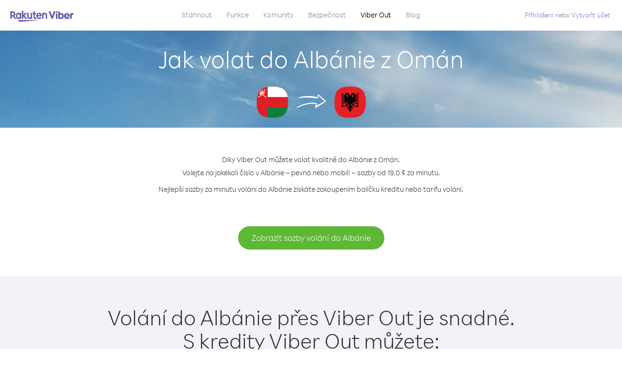

--- FILE ---
content_type: text/html; charset=UTF-8
request_url: https://account.viber.com/cs/how-to-call-albania?from=oman
body_size: 2288
content:
<!DOCTYPE html>
<html lang="cs">
    <head>
        <title>Jak volat do Albánie z Omán | Viber Out</title>
        <meta name="keywords" content="Aplikace na volání, nízké ceny, levné volání, volání do zahraničí, mezinárodní hovory" />
        <meta name="description" content="Zjistěte, jak volat do Albánie z Omán přes Viber. Volejte kamarádům a rodině na pevná i mobilní čísla přes Viber. Zaregistrujte se ještě dnes na Viber.com" />
        <meta http-equiv="Content-Type" content="text/html; charset=UTF-8" />
        <meta name="viewport" content="width=device-width, initial-scale=1, minimum-scale=1, maximum-scale=1, user-scalable=no" />
        <meta name="format-detection" content="telephone=no" />
        <meta name="msapplication-tap-highlight" content="no" />
        <link rel="icon" type="image/x-icon" href="/favicon.ico">
        <link rel="apple-touch-icon" href="/img/apple-touch-icon/touch-icon-iphone.png" />
        <link rel="apple-touch-icon" sizes="72x72" href="/img/apple-touch-icon/touch-icon-ipad.png" />
        <link rel="apple-touch-icon" sizes="114x114" href="/img/apple-touch-icon/touch-icon-iphone-retina.png" />
        <link rel="apple-touch-icon" sizes="144x144" href="/img/apple-touch-icon/touch-icon-ipad-retina.png" />
            <meta property="og:title" content="Jak volat do Albánie z Omán | Viber Out" />
    <meta property="og:description" content="Zjistěte, jak volat do Albánie z Omán přes Viber. Volejte kamarádům a rodině na pevná i mobilní čísla přes Viber. Zaregistrujte se ještě dnes na Viber.com" />
    <meta property="og:url" content="https://account.viber.com/how-to-call-albania?from=oman" />
    <meta property="og:image" content="https://account.viber.com/img/splash.jpg" />

    <link rel="alternate" href="https://account.viber.com/how-to-call-albania?from=oman" hreflang="x-default" />
<link rel="alternate" href="https://account.viber.com/ar/how-to-call-albania?from=oman" hreflang="ar" />
<link rel="alternate" href="https://account.viber.com/en/how-to-call-albania?from=oman" hreflang="en" />
<link rel="alternate" href="https://account.viber.com/ja/how-to-call-albania?from=oman" hreflang="ja" />
<link rel="alternate" href="https://account.viber.com/es/how-to-call-albania?from=oman" hreflang="es" />
<link rel="alternate" href="https://account.viber.com/it/how-to-call-albania?from=oman" hreflang="it" />
<link rel="alternate" href="https://account.viber.com/zh/how-to-call-albania?from=oman" hreflang="zh" />
<link rel="alternate" href="https://account.viber.com/fr/how-to-call-albania?from=oman" hreflang="fr" />
<link rel="alternate" href="https://account.viber.com/de/how-to-call-albania?from=oman" hreflang="de" />
<link rel="alternate" href="https://account.viber.com/hu/how-to-call-albania?from=oman" hreflang="hu" />
<link rel="alternate" href="https://account.viber.com/pt/how-to-call-albania?from=oman" hreflang="pt" />
<link rel="alternate" href="https://account.viber.com/ru/how-to-call-albania?from=oman" hreflang="ru" />
<link rel="alternate" href="https://account.viber.com/be/how-to-call-albania?from=oman" hreflang="be" />
<link rel="alternate" href="https://account.viber.com/th/how-to-call-albania?from=oman" hreflang="th" />
<link rel="alternate" href="https://account.viber.com/vi/how-to-call-albania?from=oman" hreflang="vi" />
<link rel="alternate" href="https://account.viber.com/pl/how-to-call-albania?from=oman" hreflang="pl" />
<link rel="alternate" href="https://account.viber.com/ro/how-to-call-albania?from=oman" hreflang="ro" />
<link rel="alternate" href="https://account.viber.com/uk/how-to-call-albania?from=oman" hreflang="uk" />
<link rel="alternate" href="https://account.viber.com/cs/how-to-call-albania?from=oman" hreflang="cs" />
<link rel="alternate" href="https://account.viber.com/el/how-to-call-albania?from=oman" hreflang="el" />
<link rel="alternate" href="https://account.viber.com/hr/how-to-call-albania?from=oman" hreflang="hr" />
<link rel="alternate" href="https://account.viber.com/bg/how-to-call-albania?from=oman" hreflang="bg" />
<link rel="alternate" href="https://account.viber.com/no/how-to-call-albania?from=oman" hreflang="no" />
<link rel="alternate" href="https://account.viber.com/sv/how-to-call-albania?from=oman" hreflang="sv" />
<link rel="alternate" href="https://account.viber.com/my/how-to-call-albania?from=oman" hreflang="my" />
<link rel="alternate" href="https://account.viber.com/id/how-to-call-albania?from=oman" hreflang="id" />


        <!--[if lte IE 9]>
        <script type="text/javascript">
            window.location.replace('/browser-update/');
        </script>
        <![endif]-->
        <script type="text/javascript">
            if (navigator.userAgent.match('MSIE 10.0;')) {
                window.location.replace('/browser-update/');
            }
        </script>

    
<!-- Google Tag Manager -->
<script>(function(w,d,s,l,i){w[l]=w[l]||[];w[l].push({'gtm.start':
            new Date().getTime(),event:'gtm.js'});var f=d.getElementsByTagName(s)[0],
            j=d.createElement(s),dl=l!='dataLayer'?'&l='+l:'';j.async=true;j.src=
            'https://www.googletagmanager.com/gtm.js?id='+i+dl;f.parentNode.insertBefore(j,f);
    })(window,document,'script','dataLayer','GTM-5HCVGTP');</script>
<!-- End Google Tag Manager -->

    
    <link href="https://fonts.googleapis.com/css?family=Roboto:100,300,400,700&amp;subset=cyrillic,greek,vietnamese" rel="stylesheet">
    </head>
    <body class="">
        <noscript id="noscript">Pro optimalizované zážitky na webu Viber.com povolte JavaScript.</noscript>

        <div id="page"></div>
        
<script>
    window.SERVER_VARIABLES = {"country_destination":{"code":"AL","prefix":"355","additional_prefixes":[],"vat":0,"excluding_vat":false,"name":"Alb\u00e1nie"},"country_origin":{"code":"OM","prefix":"968","additional_prefixes":[],"vat":0,"excluding_vat":false,"name":"Om\u00e1n"},"destination_rate":"19.0 \u00a2","country_page_url":"\/cs\/call-albania","env":"prod","languages":[{"code":"ar","name":"\u0627\u0644\u0644\u063a\u0629 \u0627\u0644\u0639\u0631\u0628\u064a\u0629","is_active":true,"is_active_client":true},{"code":"en","name":"English","is_active":true,"is_active_client":true},{"code":"ja","name":"\u65e5\u672c\u8a9e","is_active":true,"is_active_client":true},{"code":"es","name":"Espa\u00f1ol","is_active":true,"is_active_client":true},{"code":"it","name":"Italiano","is_active":true,"is_active_client":true},{"code":"zh","name":"\u7b80\u4f53\u4e2d\u6587","is_active":true,"is_active_client":true},{"code":"fr","name":"Fran\u00e7ais","is_active":true,"is_active_client":true},{"code":"de","name":"Deutsch","is_active":true,"is_active_client":true},{"code":"hu","name":"Magyar","is_active":true,"is_active_client":true},{"code":"pt","name":"Portugu\u00eas","is_active":true,"is_active_client":true},{"code":"ru","name":"\u0420\u0443\u0441\u0441\u043a\u0438\u0439","is_active":true,"is_active_client":true},{"code":"be","name":"\u0411\u0435\u043b\u0430\u0440\u0443\u0441\u043a\u0430\u044f","is_active":true,"is_active_client":true},{"code":"th","name":"\u0e20\u0e32\u0e29\u0e32\u0e44\u0e17\u0e22","is_active":true,"is_active_client":true},{"code":"vi","name":"Ti\u1ebfng Vi\u1ec7t","is_active":true,"is_active_client":true},{"code":"pl","name":"Polski","is_active":true,"is_active_client":true},{"code":"ro","name":"Rom\u00e2n\u0103","is_active":true,"is_active_client":true},{"code":"uk","name":"\u0423\u043a\u0440\u0430\u0457\u043d\u0441\u044c\u043a\u0430","is_active":true,"is_active_client":true},{"code":"cs","name":"\u010ce\u0161tina","is_active":true,"is_active_client":true},{"code":"el","name":"\u0395\u03bb\u03bb\u03b7\u03bd\u03b9\u03ba\u03ac","is_active":true,"is_active_client":true},{"code":"hr","name":"Hrvatski","is_active":true,"is_active_client":true},{"code":"bg","name":"\u0411\u044a\u043b\u0433\u0430\u0440\u0441\u043a\u0438","is_active":true,"is_active_client":true},{"code":"no","name":"Norsk","is_active":true,"is_active_client":true},{"code":"sv","name":"Svenska","is_active":true,"is_active_client":true},{"code":"my","name":"\u1019\u103c\u1014\u103a\u1019\u102c","is_active":true,"is_active_client":true},{"code":"id","name":"Bahasa Indonesia","is_active":true,"is_active_client":true}],"language":"cs","isClientLanguage":false,"isAuthenticated":false};
</script>

        
                    <link href="/dist/styles.495fce11622b6f2f03e6.css" media="screen" rel="stylesheet" type="text/css" />
        
            <script src="/dist/how-to-call.bundle.64825068fc4310f48587.js"></script>
    </body>
</html>
